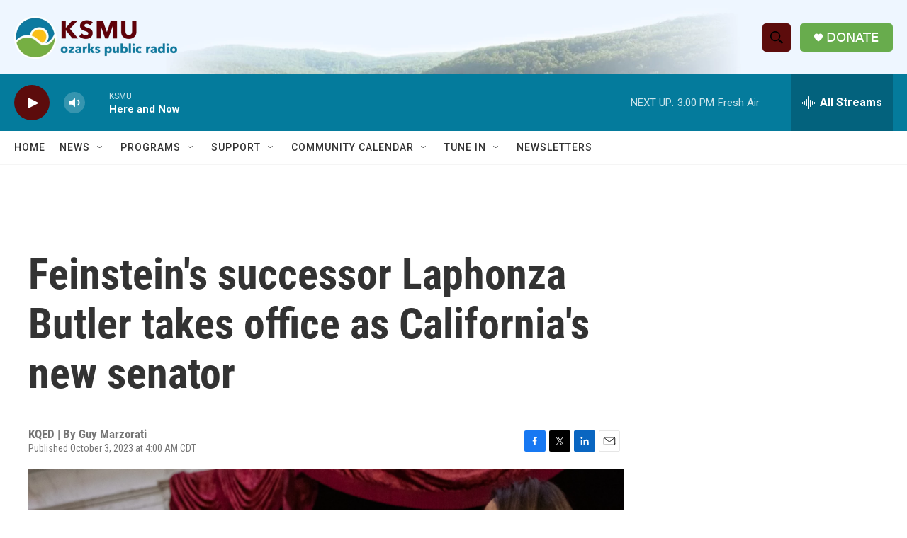

--- FILE ---
content_type: text/html; charset=utf-8
request_url: https://www.google.com/recaptcha/api2/aframe
body_size: 267
content:
<!DOCTYPE HTML><html><head><meta http-equiv="content-type" content="text/html; charset=UTF-8"></head><body><script nonce="i49Q5lKinCMwnWViVG4O_g">/** Anti-fraud and anti-abuse applications only. See google.com/recaptcha */ try{var clients={'sodar':'https://pagead2.googlesyndication.com/pagead/sodar?'};window.addEventListener("message",function(a){try{if(a.source===window.parent){var b=JSON.parse(a.data);var c=clients[b['id']];if(c){var d=document.createElement('img');d.src=c+b['params']+'&rc='+(localStorage.getItem("rc::a")?sessionStorage.getItem("rc::b"):"");window.document.body.appendChild(d);sessionStorage.setItem("rc::e",parseInt(sessionStorage.getItem("rc::e")||0)+1);localStorage.setItem("rc::h",'1762288157855');}}}catch(b){}});window.parent.postMessage("_grecaptcha_ready", "*");}catch(b){}</script></body></html>